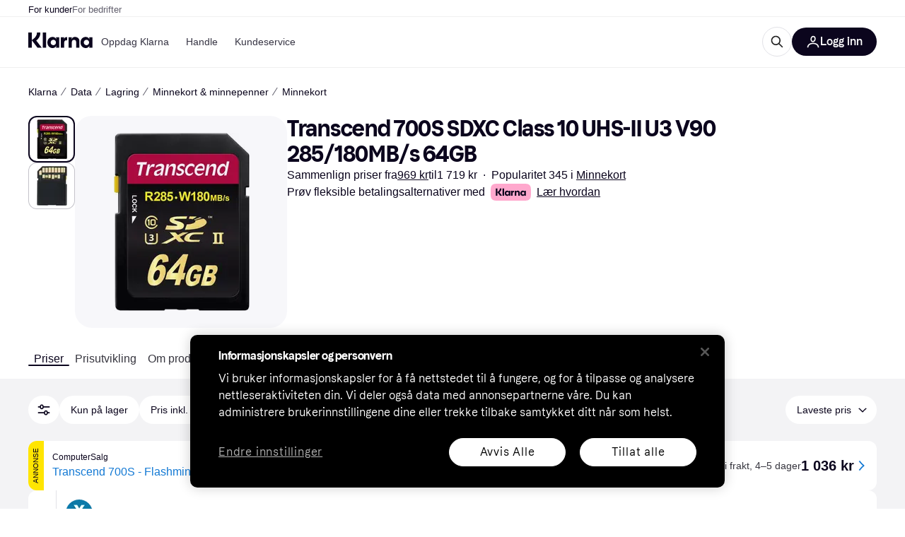

--- FILE ---
content_type: application/javascript
request_url: https://owp.klarna.com/static/67104-28505d69.js
body_size: 5022
content:
"use strict";(self.__LOADABLE_LOADED_CHUNKS__=self.__LOADABLE_LOADED_CHUNKS__||[]).push([["67104"],{60226(e,r,t){t.d(r,{A:()=>p}),t(62953);var n=t(74848),o=t(46942),i=t.n(o),l=t(24606);let c=({visible:e,direction:r,color:t})=>(0,n.jsx)(l.azJ,{"aria-hidden":!0,bottom:0,left:"left"===r?0:void 0,position:"absolute",right:"right"===r?0:void 0,sx:{pointerEvents:"none",opacity:+!!e,transition:"opacity 0.3s ease-in-out",background:`linear-gradient(to ${r}, transparent 0%, ${t} 100%)`},top:0,width:l.Tl3.space.l,zIndex:1});var s=t(25858),a=t.n(s),u=t(96540);let p=e=>{var r,t,{className:o,mobileOnly:s=!1,children:p,onScroll:d,paddingX:h,backgroundColor:f,showFadeIndicators:g=!1}=e,b=function(e,r){if(null==e)return{};var t,n,o=function(e,r){if(null==e)return{};var t,n,o={},i=Object.keys(e);for(n=0;n<i.length;n++)t=i[n],r.indexOf(t)>=0||(o[t]=e[t]);return o}(e,r);if(Object.getOwnPropertySymbols){var i=Object.getOwnPropertySymbols(e);for(n=0;n<i.length;n++)t=i[n],!(r.indexOf(t)>=0)&&Object.prototype.propertyIsEnumerable.call(e,t)&&(o[t]=e[t])}return o}(e,["className","mobileOnly","children","onScroll","paddingX","backgroundColor","showFadeIndicators"]);let v=(0,l.DPo)(),y=(0,u.useContext)(l.OHQ.Context),O=(0,u.useRef)(null),[m,P]=(0,u.useState)(!1),[j,E]=(0,u.useState)(!1),S=v.color[null!=f?f:"backgroundSecondary"],w=(0,u.useCallback)(()=>{let e=O.current;if(!e)return;let{scrollLeft:r,scrollWidth:t,clientWidth:n}=e;P(r>0),E(r<t-n-1)},[]),x=a()((0,u.useCallback)(()=>{w(),null==d||d()},[w,d]),100);return((0,u.useEffect)(()=>{w();let e=new ResizeObserver(w);return O.current&&e.observe(O.current),()=>e.disconnect()},[w,p]),s&&y.l)?(0,n.jsx)(n.Fragment,{children:p}):(0,n.jsxs)(l.azJ,(r=function(e){for(var r=1;r<arguments.length;r++){var t=null!=arguments[r]?arguments[r]:{},n=Object.keys(t);"function"==typeof Object.getOwnPropertySymbols&&(n=n.concat(Object.getOwnPropertySymbols(t).filter(function(e){return Object.getOwnPropertyDescriptor(t,e).enumerable}))),n.forEach(function(r){var n;n=t[r],r in e?Object.defineProperty(e,r,{value:n,enumerable:!0,configurable:!0,writable:!0}):e[r]=n})}return e}({className:i()("cYRYwiQAT9",o)},b),t=t={children:[(0,n.jsx)(l.azJ,{ref:O,className:"Wch_pzkgyA",paddingX:null!=h?h:{base:"s",m:"xxl"},sx:{scrollPaddingX:{base:"0",m:"xxl"},scrollSnapPaddingX:{base:"xxl",m:"xxl"}},onScroll:x,children:p}),g&&(0,n.jsxs)(n.Fragment,{children:[(0,n.jsx)(c,{color:S,direction:"left",visible:m}),(0,n.jsx)(c,{color:S,direction:"right",visible:j})]})]},Object.getOwnPropertyDescriptors?Object.defineProperties(r,Object.getOwnPropertyDescriptors(t)):(function(e,r){var t=Object.keys(e);if(Object.getOwnPropertySymbols){var n=Object.getOwnPropertySymbols(e);t.push.apply(t,n)}return t})(Object(t)).forEach(function(e){Object.defineProperty(r,e,Object.getOwnPropertyDescriptor(t,e))}),r))}},95161(e,r,t){t.d(r,{m:()=>i});var n=t(48217),o=t(52746);let i=(e,r)=>{n.A.trackEvent(e,{productKrn:(0,o.Hn)(r.id.toString()),productName:r.name})}},6884(e,r,t){t.d(r,{T:()=>l,v:()=>c}),t(62953);var n=t(74848),o=t(96540);let i=(0,t(99930).Rq)({resolved:{},chunkName:()=>"UserDialog",isReady(e){let r=this.resolve(e);return!0===this.resolved[r]&&!!t.m[r]},importAsync:()=>Promise.all([t.e("66564"),t.e("28521"),t.e("78187")]).then(t.bind(t,8601)),requireAsync(e){let r=this.resolve(e);return this.resolved[r]=!1,this.importAsync(e).then(e=>(this.resolved[r]=!0,e))},requireSync(e){return t(this.resolve(e))},resolve:()=>8601}),l=(0,o.createContext)(()=>void 0),c=function({children:e}){let[r,t]=(0,o.useState)(!1),[c,s]=(0,o.useState)(),a=(0,o.useRef)(e=>{s(e),t(!0)}),u=(0,o.useCallback)(e=>{var r;t(!1),null==c||null==(r=c.closeDialog)||r.call(c,e)},[c]);return(0,n.jsxs)(l.Provider,{value:a.current,children:[e,r&&!!c&&(0,n.jsx)(i,{calledFrom:c.calledFrom,closeDialog:u,requestState:c.requestState,showSignup:c.showSignup,text:c.text})]})}},1689(e,r,t){t.d(r,{A:()=>i});var n=t(51442),o=t(18278);let i=()=>{let e=(0,n.n5)(),r=(0,o.$)();return(t,n)=>e?t():r({calledFrom:n})}},18278(e,r,t){t.d(r,{$:()=>i}),t(16280),t(38401);var n=t(96540),o=t(6884);let i=()=>{let e=(0,n.useContext)(o.T);if(void 0===e)throw Error("useOpenUserDialog must be used within a UserDialogProvider");return e}},86971(e,r,t){t.d(r,{A:()=>a});var n=t(74848),o=t(46942),i=t.n(o),l=t(24606);function c(e){for(var r=1;r<arguments.length;r++){var t=null!=arguments[r]?arguments[r]:{},n=Object.keys(t);"function"==typeof Object.getOwnPropertySymbols&&(n=n.concat(Object.getOwnPropertySymbols(t).filter(function(e){return Object.getOwnPropertyDescriptor(t,e).enumerable}))),n.forEach(function(r){var n;n=t[r],r in e?Object.defineProperty(e,r,{value:n,enumerable:!0,configurable:!0,writable:!0}):e[r]=n})}return e}function s(e,r){return r=null!=r?r:{},Object.getOwnPropertyDescriptors?Object.defineProperties(e,Object.getOwnPropertyDescriptors(r)):(function(e,r){var t=Object.keys(e);if(Object.getOwnPropertySymbols){var n=Object.getOwnPropertySymbols(e);t.push.apply(t,n)}return t})(Object(r)).forEach(function(t){Object.defineProperty(e,t,Object.getOwnPropertyDescriptor(r,t))}),e}let a=function(e){var{children:r,color:t="text-primary",displayIcon:o=!1,alertExists:a,isSticky:u,className:p,isControlled:d,kind:h="secondary",size:f,textSize:g,textWeight:b}=e,v=function(e,r){if(null==e)return{};var t,n,o=function(e,r){if(null==e)return{};var t,n,o={},i=Object.keys(e);for(n=0;n<i.length;n++)t=i[n],r.indexOf(t)>=0||(o[t]=e[t]);return o}(e,r);if(Object.getOwnPropertySymbols){var i=Object.getOwnPropertySymbols(e);for(n=0;n<i.length;n++)t=i[n],!(r.indexOf(t)>=0)&&Object.prototype.propertyIsEnumerable.call(e,t)&&(o[t]=e[t])}return o}(e,["children","color","displayIcon","alertExists","isSticky","className","isControlled","kind","size","textSize","textWeight"]);let y=(0,l.DPo)(),O=i()({fJFAUvI5Yt:u}),m=a?(0,n.jsx)(l.TcS,{color:"text-primary"===t||"secondary"===h?"primary-action-base":void 0}):(0,n.jsx)(l.LW8,{});return d?(0,n.jsx)("button",s(c({className:p},v),{children:r})):"icon"===h?(0,n.jsx)(l.K0.Preset,c({transparent:!0,active:a,"aria-label":"Price Alert",preset:"priceAlert",size:f},v)):(0,n.jsx)(l.$nd,s(c({className:O,color:t,icon:o?m:void 0,kind:h,size:f,sx:g?{fontSize:y.textSize[g]}:void 0,textWeight:b},v),{children:r}))}},32697(e,r,t){t.d(r,{A:()=>b}),t(62953);var n=t(74848),o=t(24606),i=t(1689),l=t(89119),c=t(93775),s=t(96540),a=t(99930),u=t(31533),p=t(95161),d=t(86971),h=t(81541);let f=(0,a.Rq)({resolved:{},chunkName:()=>"features-searchCompare-modules-priceWatchTool-modal-PriceWatchModalContent",isReady(e){let r=this.resolve(e);return!0===this.resolved[r]&&!!t.m[r]},importAsync:()=>Promise.all([t.e("66564"),t.e("94587")]).then(t.bind(t,42119)),requireAsync(e){let r=this.resolve(e);return this.resolved[r]=!1,this.importAsync(e).then(e=>(this.resolved[r]=!0,e))},requireSync(e){return t(this.resolve(e))},resolve:()=>42119}),g=[{name:h.AQ,reducer:h.Ay}],b=(0,c.M)(g)(({onOpen:e,onClose:r,isStickyMemberTool:t,size:c,isControlled:a,children:g,className:b,color:v,displayIcon:y,kind:O,productId:m,productName:P,textWeight:j,textSize:E})=>{let S=(0,l.G)(h.he),[w,x]=(0,s.useState)(!1),A=(0,i.A)(),D=()=>{(0,p.m)("Click add price watch",{id:m,name:P}),x(!0),null==e||e()},I=()=>{x(!1),null==r||r()};return(0,n.jsxs)(n.Fragment,{children:[(0,n.jsx)(d.A,{alertExists:S&&!!(null==S?void 0:S.productId),className:b,color:v,displayIcon:y,isControlled:a,isSticky:t,kind:O,size:c,textSize:E,textWeight:j,onClick:()=>A(D,"PriceWatch"),children:a?g:"icon"!==O&&(0,n.jsx)(u.Ay,{children:"PR.Alerts.CREATE"})}),w&&(0,n.jsx)(o.Xnq,{open:!0,onClose:I,children:(0,n.jsx)(f,{productId:m,onClose:I})})]})})},38900(e,r,t){t.d(r,{q:()=>n,y:()=>o});let n="DROP",o="THRESHOLD"},81541(e,r,t){t.d(r,{AQ:()=>p,Ay:()=>v,CD:()=>S,Mg:()=>D,NX:()=>P,S9:()=>E,Vb:()=>A,he:()=>O,tf:()=>w,uI:()=>m,uY:()=>x}),t(18111),t(18237);var n=t(53110),o=t(49597),i=t(36832),l=t(50181),c=t(24287),s=t(38401),a=t(1932),u=t(38900);let p="priceWatch",d="PW-LOADED",h="PW-LOADED_SINGLE",f="PW-LOADED_PRICE_WATCH_INFO",g="PW-UPDATE",b={priceWatchForProduct:{},priceWatchInfo:{},priceWatchProductPrice:{},email:{taken:!1,error:!1,valid:!1}},v=(0,a.jM)((e,r={})=>{switch(r.type){case d:case h:e.priceWatchForProduct=r.priceWatchForProduct;break;case f:var t,n,o,l,c;e.priceWatchInfo={dropThresholdSuggestion:(null==(t=r.response)?void 0:t.dropThresholdSuggestion)||{},triggerThresholdSuggestion:(null==(n=r.response)?void 0:n.triggerThresholdSuggestion)||{},successiveThresholdSuggestion:(null==(o=r.response)?void 0:o.successiveThresholdSuggestion)||{},merchants:(null==(l=r.response)?void 0:l.simpleMerchants)||[],productInfo:(null==(c=r.response)?void 0:c.productInfo)||[]};break;case g:{let t=r.productId;delete e.priceWatchForProduct[t];break}case i.zZ:return b}},b),y=e=>e[p]||b,O=e=>{var r;return null==(r=y(e))?void 0:r.priceWatchForProduct},m=(e,r)=>{var t,n;return null==(n=y(e))||null==(t=n.priceWatchForProduct)?void 0:t[r]},P=e=>{var r;return null==(r=y(e))?void 0:r.priceWatchInfo};function j({productId:e,condition:r,priceWatchId:t,honorShippingCost:n,includeInternationalMerchants:o,minThreshold:i,mustBeInStock:l,priceAtCreation:c,currentPrice:s,triggerThreshold:a,excludedMerchantIds:u,successiveThreshold:p}){return{type:d,priceWatchForProduct:{[e]:{condition:r,priceWatchId:t,honorShippingCost:n,includeInternationalMerchants:o,minThreshold:i,mustBeInStock:l,priceAtCreation:c,currentPrice:s,triggerThreshold:a,excludedMerchantIds:u,successiveThreshold:p}}}}function E(e){return(r,t)=>{r({type:g,productId:e}),r({type:h,priceWatchForProduct:O(t())})}}function S(e){return(r,t)=>{let o=(0,l.P)(),a=t();if(!(0,i.CB)(a))return;let p=(0,c.gI)(),d=`/public/pricewatch/${e}/${p}`;return o.get("user-edge-rest",d).then(t=>{if(t.data.type){let{type:n,id:o,honorShippingCost:i,includeInternationalMerchants:l,triggerThreshold:c,minThreshold:s,mustBeInStock:a,priceAtCreation:p,excludedMerchantIds:d,successiveThreshold:h}=t.data;r(j({productId:e,condition:n,priceWatchId:o,honorShippingCost:i,includeInternationalMerchants:l,minThreshold:n===u.q?s:null,mustBeInStock:a,priceAtCreation:p,triggerThreshold:c,excludedMerchantIds:d,successiveThreshold:h}))}}).catch(e=>{(0,n.F0)(e)&&404!==e.response.status&&s.v.error("Failed to fetch pricewatch price")})}}function w(e){return r=>{let t=(0,l.P)(),o=(0,c.gI)(),i=`/public/pricewatch/information/${e}/${o}`;return t.get("user-edge-rest",i).then(e=>{e.data&&r({type:f,response:e.data})}).catch(e=>{(0,n.F0)(e)&&404!==e.response.status&&s.v.error("Failed to fetch pricewatch information")})}}function x({productIds:e,honorShippingCost:r=!1,includeInternationalMerchants:t=!1,minThreshold:n,messages:a}={}){return(p,h)=>{let f=(0,l.P)(),g=h();if(!(0,i.CB)(g))return;let b=(0,c.gI)(),v=`/public/pricewatch/threshold/${b}/multi`;return f.post("user-edge-rest",v,{minThreshold:n,honorShippingCost:r,includeInternationalMerchants:t,productIds:e}).then(()=>(p(function({productIds:e=[],condition:r=u.q,priceWatchId:t=null,honorShippingCost:n,includeInternationalMerchants:o,minThreshold:i}={}){return{type:d,priceWatchForProduct:e.reduce((e,l)=>{var c,s;return c=function(e){for(var r=1;r<arguments.length;r++){var t=null!=arguments[r]?arguments[r]:{},n=Object.keys(t);"function"==typeof Object.getOwnPropertySymbols&&(n=n.concat(Object.getOwnPropertySymbols(t).filter(function(e){return Object.getOwnPropertyDescriptor(t,e).enumerable}))),n.forEach(function(r){var n;n=t[r],r in e?Object.defineProperty(e,r,{value:n,enumerable:!0,configurable:!0,writable:!0}):e[r]=n})}return e}({},e),s=s={[l]:{condition:r,priceWatchId:t,honorShippingCost:n,includeInternationalMerchants:o,minThreshold:i}},Object.getOwnPropertyDescriptors?Object.defineProperties(c,Object.getOwnPropertyDescriptors(s)):(function(e,r){var t=Object.keys(e);if(Object.getOwnPropertySymbols){var n=Object.getOwnPropertySymbols(e);t.push.apply(t,n)}return t})(Object(s)).forEach(function(e){Object.defineProperty(c,e,Object.getOwnPropertyDescriptor(s,e))}),c},{})}}({productIds:e,honorShippingCost:r,includeInternationalMerchants:t,minThreshold:n})),p((0,o.UI)({message:null==a?void 0:a.priceAlertCreated,type:o.ZE.POSITIVE,link:{url:"/profile/alerts",text:null==a?void 0:a.showPriceWatches}})))).catch(()=>(s.v.error("Failed to create multi pricewatch"),p((0,o.UI)({type:o.ZE.ERROR,message:null==a?void 0:a.errorNotificationMessage}))))}}function A({productId:e,honorShippingCost:r=!1,includeInternationalMerchants:t=!1,mustBeInStock:n=!1,minThreshold:a,excludedMerchantIds:p=[],displayNotification:d=!0,messages:h}){return async(f,g)=>{let b=(0,l.P)(),v=g();if(!(0,i.CB)(v))return;let y=(0,c.gI)(),O=`/public/pricewatch/drop/${y}`;return b.post("user-edge-rest",O,{minThreshold:a,honorShippingCost:r,includeInternationalMerchants:t,productId:e,mustBeInStock:n,excludedMerchantIds:p}).then(()=>{if(f(j({productId:e,condition:u.q,honorShippingCost:r,includeInternationalMerchants:t,mustBeInStock:n,excludedMerchantIds:p})),d)return f((0,o.UI)({message:null==h?void 0:h.priceAlertCreated,type:o.ZE.POSITIVE,link:{url:"/profile/alerts",text:null==h?void 0:h.showPriceWatches}}))}).catch(()=>{s.v.error("Failed to create pricewatch"),f((0,o.UI)({type:o.ZE.ERROR,message:null==h?void 0:h.errorNotificationMessage}))})}}function D({productId:e,honorShippingCost:r=!1,includeInternationalMerchants:t=!1,mustBeInStock:n=!1,triggerThreshold:a,excludedMerchantIds:p=[],successiveThreshold:d,messages:h}){return(f,g)=>{let b=(0,l.P)(),v=g();if(!(0,i.CB)(v))return;let y=(0,c.gI)(),O=`/public/pricewatch/threshold/${y}`;return b.post("user-edge-rest",O,{triggerThreshold:a,honorShippingCost:r,includeInternationalMerchants:t,productId:e,mustBeInStock:n,excludedMerchantIds:p,successiveThreshold:d}).then(()=>(f(j({triggerThreshold:a,productId:e,condition:u.y,honorShippingCost:r,includeInternationalMerchants:t,mustBeInStock:n,excludedMerchantIds:p,successiveThreshold:d})),f((0,o.UI)({message:null==h?void 0:h.priceAlertCreated,type:o.ZE.POSITIVE,link:{url:"/profile/alerts",text:null==h?void 0:h.showPriceWatches}})))).catch(()=>(s.v.error("Failed to create pricewatch"),f((0,o.UI)({type:o.ZE.ERROR,message:null==h?void 0:h.errorNotificationMessage}))))}}},20136(e,r,t){t.d(r,{L:()=>i});var n=t(24606),o=t(55265);let i=({date:e,locale:r,countryCode:t,fullMonth:i=!1,showTime:l=!0,useClientTimezone:c=!1})=>{let s=((e,r,t)=>{switch(e){case"da-DK":return r?`D. MMMM${t?" HH:mm":""}`:`D. MMM${t?" HH:mm":""}`;case"en-US":return r?`MMMM D${t?", h:mm A":""}`:`MMM D${t?", h:mm A":""}`;default:return r?`D MMMM${t?" HH:mm":""}`:`D MMM${t?" HH:mm":""}`}})(r,i,l);return c?(0,n.Yq5)(e,r,s):(0,o.JC)(e,r,t,s)}},56080(e,r,t){t.d(r,{D:()=>a});var n=t(24606),o=t(98865),i=t(55265),l=t(80817),c=t(31533),s=t(20136);let a=(e,r)=>{var t,a,u,p,d;let{filters:h}=(0,o.O)(),f=null==e||null==(t=e.salePriceEffectiveDate)?void 0:t.start,g=null==e||null==(a=e.salePriceEffectiveDate)?void 0:a.end,b=(0,i.OM)(g),v=!!(!(0,i.lj)(f)&&(0,i.lj)(g)&&(null==e||null==(u=e.price)?void 0:u.amount)),y=h.priceWithShipping&&(null==r?void 0:r.amount)?Number(null==e||null==(p=e.price)?void 0:p.amount)+Number(null==r?void 0:r.amount):null==e||null==(d=e.price)?void 0:d.amount;return{shouldShowCampaignPriceInfo:v,campaignPriceLabel:((e,r)=>{let t=(0,c.WD)(),{isMobile:o}=(0,n.UgS)(),{locale:i,countryCode:a}=(0,l.A)();if(r&&!(e<0)){if(e>0&&e<1)return t(`PR.ProductPage.PriceListing.Offer.Campaign.LESS_THAN_AN_HOUR_LEFT${o?"_SHORT":""}`);else if(e>=1&&e<=24)return t(`PR.ProductPage.PriceListing.Offer.Campaign.TIME_LEFT${o?"_SHORT":""}`,{hours:Math.ceil(e)});else if(e>24){let e=(0,s.L)({date:r,locale:i,countryCode:a,fullMonth:!1,showTime:!1});return o?e:t("PR.ProductPage.PriceListing.Offer.Campaign.VALID_UNTIL",{date:e})}}})(b,g),campaignPrice:y}}},55265(e,r,t){t.d(r,{Ib:()=>y,JC:()=>f,Md:()=>h,OM:()=>b,lj:()=>g});var n=t(74353),o=t.n(n),i=t(88569),l=t.n(i),c=t(83826),s=t.n(c),a=t(74987),u=t.n(a),p=t(24606);o().extend(s()),o().extend(l());let d={SE:"Europe/Stockholm",DK:"Europe/Copenhagen",UK:"Europe/London",NO:"Europe/Oslo",DE:"Europe/Berlin",US:o().tz.guess(),FI:"Europe/Helsinki",FR:"Europe/Paris",IE:"Europe/Dublin",IT:"Europe/Rome",ES:"Europe/Madrid",CA:o().tz.guess(),GB:"Europe/London",CZ:"Europe/Prague",AT:"Europe/Vienna",CH:"Europe/Zurich",GR:"Europe/Athens",AU:"Australia/Sydney",NZ:"Pacific/Auckland",BE:"Europe/Brussels",HU:"Europe/Budapest",NL:"Europe/Amsterdam",PL:"Europe/Warsaw",PT:"Europe/Lisbon",RO:"Europe/Bucharest",SK:"Europe/Bratislava",JP:"Asia/Tokyo",KR:"Asia/Seoul",CN:"Asia/Shanghai",MX:"America/Mexico_City"},h=e=>{var r;return null!=(r=d[e])?r:"UTC"};function f(e,r,t,n){return(0,p.Z6I)(e,r).tz(h(t)).format(n)}function g(e){return o()().isBefore(o()(e),"minute")}function b(e){return o()(e).diff(o()(),"hour",!0)}let v=u()((e,r)=>new Intl.DateTimeFormat(e,r));function y(e,r,t){return v(r,t).format(new Date(e))}}}]);